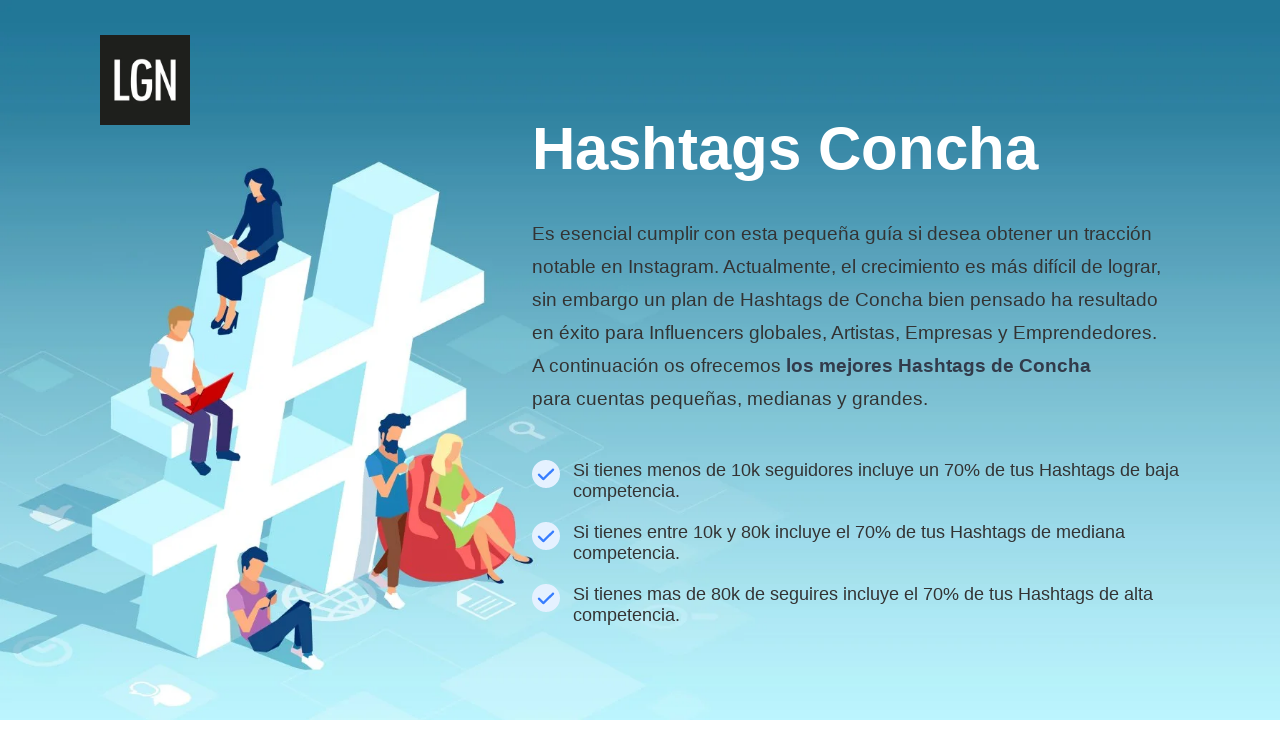

--- FILE ---
content_type: text/html
request_url: https://leguidenoir.com/es/hashtags-concha
body_size: 22337
content:
<!DOCTYPE html>
<html lang="es" prefix="og: https://ogp.me/ns#">
<head>
    <!-- Google Tag Manager -->
    <script>(function(w,d,s,l,i){w[l]=w[l]||[];w[l].push({'gtm.start':
                new Date().getTime(),event:'gtm.js'});var f=d.getElementsByTagName(s)[0],
            j=d.createElement(s),dl=l!='dataLayer'?'&l='+l:'';j.async=true;j.src=
            'https://www.googletagmanager.com/gtm.js?id='+i+dl;f.parentNode.insertBefore(j,f);
        })(window,document,'script','dataLayer','GTM-T9P8LT3');</script>
    <!-- End Google Tag Manager -->
    <meta charset="utf-8">
    <title>Hashtags Concha - Las mejores para crecer en 2026 aqui</title>
    <meta name="description" content="Aumenta el alcance de tus publicaciones con nuestros Hashtags de Concha. Te damos la lista a elegir y la mejor manera de hacer crecer tu cuenta.">
    <meta name="keywords" content="Hashtags Concha">
    <meta name="thumbnail" content="https://leguidenoir.com/assets/lgn-bio-landing/img/google-thumbnail.png" />
    <meta http-equiv="X-UA-Compatible" content="IE=Edge">
    <meta name="viewport" content="width=device-width, initial-scale=1, maximum-scale=1.0, user-scalable=no">
    <meta name="format-detection" content="telephone=no">
            <link rel="apple-touch-icon" sizes="180x180" href="/assets/landing-b2b-seo/img/apple-touch-icon.png">
    <link rel="icon" type="image/png" sizes="32x32" href="/assets/landing-b2b-seo/img/favicon-32x32.png">
    <link rel="icon" type="image/png" sizes="16x16" href="/assets/landing-b2b-seo/img/favicon-16x16.png">
    <link rel="mask-icon" href="/assets/landing-b2b-seo/img/safari-pinned-tab.svg" color="#5bbad5">
    <meta name="msapplication-TileColor" content="#da532c">
    <meta name="theme-color" content="#ffffff">
    <!--<meta name="twitter:card" content="summary">
    <meta name="twitter:site" content="@ui8">
    <meta name="twitter:title" content="[Los Mejores Influencers Españoles]">
    <meta name="twitter:description" content="¿Estás buscando a los Influencers más populares en España u otras ubicaciones? Descubre quién tiene la mayor audiencia de followers en la plataforma de redes sociales en nuestro ranking">
    <meta name="twitter:creator" content="@ui8">
    <meta name="twitter:image" content="https://ui8-move.herokuapp.com/img/twitter-card.jpg">-->
    <meta property="og:locale" content="es">
    <meta property="og:type" content="website">
    <meta property="og:title" content="Hashtags Concha - Las mejores para crecer en [YEAR] aqui">
    <meta property="og:description" content="Aumenta el alcance de tus publicaciones con nuestros Hashtags de Concha. Te damos la lista a elegir y la mejor manera de hacer crecer tu cuenta.">
    <meta property="og:url" content="https://leguidenoir.com/es/hashtags-concha">
    <meta property="og:site_name" content="Le Guide Noir">
    <meta property="og:updated_time" content="2026-01-24T00:37:32+01:00">
    <meta property="og:image" content="https://leguidenoir.com/assets/lgn-bio-landing/img/google-thumbnail.png">
    <meta property="og:image:secure_url" content="https://leguidenoir.com/assets/lgn-bio-landing/img/google-thumbnail.png">
    <meta property="og:image:alt" content="Hashtags Concha - Las mejores para crecer en [YEAR] aqui">
    <meta property="og:image:width" content="683">
    <meta property="og:image:height" content="683">
    <meta property="og:image:type" content="image/png">
    <!--<meta property="fb:admins" content="132951670226590">-->

    <link rel="preconnect" href="https://lgn.fsn1.your-objectstorage.com" />
    <link rel="dns-prefetch" href="https://lgn.fsn1.your-objectstorage.com" />

        
        <style>@charset "UTF-8";button,input{margin:0;padding:0}body,button,input{font-family:Inter,sans-serif}.outer{overflow:hidden}a,body{color:#323b4b}a,button,div,h1,h2,input{outline:0}.outer{-webkit-box-orient:vertical}a,body,div,form,h1,h2,header,html,img,label,li,p,strong,ul{margin:0;padding:0;border:0;vertical-align:baseline}html{-ms-text-size-adjust:100%;-webkit-text-size-adjust:100%;-webkit-box-sizing:border-box;box-sizing:border-box}a img,img{border:none}input[type=text]{-webkit-appearance:none}button::-moz-focus-inner{padding:0;border:0}button,input{border:0}ul{list-style-type:none}*,:after,:before{-webkit-box-sizing:inherit;box-sizing:inherit}a{text-decoration:underline}.companies__list{display:none}body{min-width:375px;font-size:18px;font-weight:500;line-height:1.75;-webkit-font-smoothing:antialiased;-moz-osx-font-smoothing:grayscale}img,svg{vertical-align:middle}.outer{display:-webkit-box;display:-ms-flexbox;display:flex;-webkit-box-direction:normal;-ms-flex-direction:column;flex-direction:column;min-height:100vh}.center{max-width:1440px;margin:0 auto;padding:0 100px}.info{color:#8a94a6}.h1,.h2{font-weight:700}.header__center{display:-webkit-box;display:-ms-flexbox;display:flex;-webkit-box-align:center;-ms-flex-align:center;align-items:center}.bg{background:#fafbfc}.bg-white{background:#fff}[data-aos=animation-scale-top]{opacity:0}[data-aos=animation-scale-top].aos-animate{-webkit-transform:translate(0) scaleY(1);-ms-transform:translate(0) scaleY(1);transform:translate(0) scaleY(1);opacity:1}[data-aos=animation-scale-top]{-webkit-transform:translateY(20px) scaleY(1.2);-ms-transform:translateY(20px) scaleY(1.2);transform:translateY(20px) scaleY(1.2)}.h1{font-size:65px;line-height:1.1125}.h2{font-size:45px;line-height:1.21667}.info{font-size:19px}.bg-blue-light{background:#e5f1ff}.text-center{text-align:center}.header{position:absolute;z-index:10;padding:35px 0}.btn{-webkit-box-pack:center}.btn{border-radius:10px;font-family:Inter,sans-serif}.btn_blue{color:#fff}.header__bg{position:fixed;top:0;left:0;right:0;bottom:0;z-index:8;background:rgba(0,0,0,.75);visibility:hidden;opacity:0}@media only screen and (max-width:1179px){.header{padding:40px 0}}.btn{display:-webkit-inline-box;display:-ms-inline-flexbox;display:inline-flex;-ms-flex-pack:center;justify-content:center;-webkit-box-align:center;-ms-flex-align:center;align-items:center;min-width:212px;height:66px;padding:0 42px;font-size:20px;line-height:1.2;font-weight:600}.btn_blue{background:#377dff}.main{padding:80px 0 50px}.main__title{max-width:936px;margin:32px auto;text-align:center}.main__info{max-width:815px;margin:0 auto 45px;text-align:center}.companies__preview img{max-width:100%;max-height:48px}@media only screen and (max-width:1339px){.h1{font-size:60px;line-height:1.21667}.h2{font-size:45px;line-height:1.25}}@media only screen and (max-width:1259px){.h2{font-size:38px;line-height:1.2}.info{font-size:18px}.main{padding:90px 0}.main__title{max-width:680px;margin-bottom:25px}.main__info{max-width:680px}}@media only screen and (max-width:1023px){.center{padding:0 40px}.main{padding:0 0 270px}}.companies__list.active{display:-webkit-box;display:-ms-flexbox}.companies__list.active{display:flex;-ms-flex-wrap:wrap;flex-wrap:wrap;-webkit-box-pack:center;-ms-flex-pack:center;justify-content:center;margin:-40px -32px 0}.companies__preview{max-width:20%;padding:40px 32px 0}.calculator__info{margin-bottom:50px;text-align:center}.quality2{padding:123px 0 124px}.quality2__title{margin-bottom:35px;text-align:center;padding:0 100px}.quality3__info{max-width:70%;font-size:18px}@media only screen and (max-width:1259px){.calculator__info{margin-bottom:34px;text-align:center}.quality2{padding:80px 0}.quality2__title{margin-bottom:25px}.quality3__info{max-width:690px;margin-bottom:40px}}@media only screen and (max-width:1023px){.companies__list{margin:-24px -20px 0}.companies__preview{max-width:20%;padding:24px 20px 0}}@media only screen and (max-width:767px){.info,body{font-size:16px}.center{padding:0 20px}.h1{font-size:45px;line-height:1.25}.h2{font-size:33px}.header{padding:32px 0}.header__logo{position:relative;z-index:15}.header__logo img{width:60px}.btn{padding:0 20px}.main{padding:20px 0 50px}.main__title{text-align:left;margin:100px 0 30px}.main__info{margin-bottom:30px;text-align:left}.companies__list{margin:-24px -10px 0}.companies__preview{max-width:20%;-webkit-box-flex:0;-ms-flex:0 0 calc(50% - 20px);flex:0 0 calc(50% - 20px);width:calc(50% - 20px);padding:0 15px;text-align:center}.quality2{padding:60px 0}.quality2__title{text-align:left;padding:0}.quality3__info{max-width:100%;text-align:left!important}}.packages1__list li{display:-webkit-box;display:-ms-flexbox}.packages1__list li{color:#8a94a6;line-height:1.2}.packages1__list{margin-bottom:45px}.packages1__list li{position:relative;display:flex;-webkit-box-align:center;-ms-flex-align:center;align-items:center;min-height:28px;padding-left:41px}.packages1__list li:before{content:"";position:absolute;top:0;left:0;width:28px;height:28px;background:url("data:image/svg+xml,%3Csvg xmlns='http://www.w3.org/2000/svg' width='36' height='36' fill='none' viewBox='0 0 36 36'%3E%3Ccircle cx='18' cy='18' r='18' fill='%23e5f1ff'/%3E%3Cpath d='M27 12.5l-12.375 12L9 19.045' stroke='%23377dff' stroke-width='3' stroke-linecap='round' stroke-linejoin='round'/%3E%3C/svg%3E") 50% 50%/100% auto no-repeat}.packages1__list li:not(:last-child){margin-bottom:20px}.packages1__btns{margin-top:60px;margin-bottom:60px;text-align:center}@media only screen and (max-width:767px){.packages1__btns .packages1__btn{line-height:1.6;font-size:18px}}.quality3__info{text-align:center}.quality3__info{margin:40px auto}a.packages1__btn.btn.btn_blue{text-decoration:none}.Btn{--bg-opacity:1;--text-opacity:1}.Btn,h1{line-height:1.375}.text-center{text-align:center}.Btn{white-space:nowrap}.Btn{-moz-appearance:none;border-radius:.75rem;outline:transparent solid 2px;position:relative}.Btn,.appearance-none{-webkit-appearance:none}.Btn{-webkit-box-align:center;-ms-flex-align:center;-webkit-box-pack:center;-ms-flex-pack:center;align-items:center;appearance:none;background-color:#3a72d0;background-color:rgba(58,114,208,var(--bg-opacity));display:-webkit-inline-box;display:-ms-inline-flexbox;display:inline-flex;font-size:1rem;font-weight:700;height:3.5rem;justify-content:center;outline-offset:2px;padding-left:3rem;padding-right:3rem}.Btn-sm{font-size:.875rem;height:3rem}.Btn{color:#fff;color:rgba(255,255,255,var(--text-opacity))}.Btn-sm{padding-bottom:2px;padding-left:2rem;padding-right:2rem}.BtnSpinner{border-width:2px}.BtnLabel{opacity:1}.BtnSpinner{-webkit-animation:.7s linear infinite a;animation:.7s linear infinite a;border-color:transparent #fff #fff transparent;border-radius:50%;border-style:solid;height:20px;left:50%;margin-left:-10px;margin-top:-10px;opacity:0;position:absolute;top:50%;width:20px}.relative{position:relative}h1{font-size:1.75rem;font-weight:800}h1,h2{font-family:Montserrat Alternates,sans-serif}h2{font-size:1.5rem;line-height:1.5}.font-bold,h2{font-weight:700}.Gradient-gray-t{background:-webkit-gradient(linear,left top,left bottom,from(#f0f4f8),to(rgba(240,244,248,0)));background:linear-gradient(180deg,#f0f4f8,rgba(240,244,248,0))}.Wave{height:auto;width:100%}.rounded-xl{border-radius:.75rem}.flex{display:-webkit-box;display:-ms-flexbox;display:flex}.left-0{left:0}.CalculatorFormLabel{font-size:12px}.CalculatorFormInput{background-color:transparent;box-shadow:inset 0 0 0 1000px #fff!important}.CalculatorFormField{flex-direction:column}.CalculatorFormNotification{border-radius:.75rem;display:none;font-size:12px;font-weight:600;margin-bottom:1rem;padding:.5rem;text-align:center}.CalculatorOutput{max-height:0;opacity:0}.appearance-none{-moz-appearance:none;appearance:none}.bg-transparent{background-color:transparent}.bg-white{--bg-opacity:1;background-color:#fff;background-color:rgba(255,255,255,var(--bg-opacity))}.bg-action-100{--bg-opacity:1;background-color:#f0f6fe;background-color:rgba(240,246,254,var(--bg-opacity))}.border-gray-300{--border-opacity:1;border-color:#bcccdc;border-color:rgba(188,204,220,var(--border-opacity))}.rounded-lg{border-radius:.5rem}.border{border:1px solid}.border-b{border-bottom:1px solid}.block{display:block}.items-center{align-items:center}.justify-center{justify-content:center}.h-8{height:2rem}.text-sm{font-size:.875rem}.leading-snug{line-height:1.375}.leading-loose{line-height:2}.mx-auto{margin-left:auto;margin-right:auto}.-mx-4{margin-left:-1rem;margin-right:-1rem}.mb-1{margin-bottom:.25rem}.mt-4{margin-top:1rem}.max-w-3xl{max-width:48rem}.overflow-hidden{overflow:hidden}.p-1{padding:.25rem}.py-3{padding-bottom:.75rem;padding-top:.75rem}.px-4{padding-left:1rem;padding-right:1rem}.pt-4{padding-top:1rem}.pl-10{padding-left:2.5rem}.pt-14{padding-top:3.5rem}.absolute{position:absolute}.top-0{top:0}.right-0{right:0}.fill-current{fill:currentColor}.text-white{--text-opacity:1;color:#fff;color:rgba(255,255,255,var(--text-opacity))}.text-action-500{--text-opacity:1;color:#3a72d0;color:rgba(58,114,208,var(--text-opacity))}.w-8{width:2rem}.w-full{width:100%}.z-10{z-index:10}@media (min-width:375px){.CalculatorFormLabel,.CalculatorFormNotification{font-size:13px}}@media only screen and (max-width: 1023px){.bg-header-image-hashtags{background-image: none !important;}}</style>

    <link rel="preload" href="https://lgn.fsn1.your-objectstorage.com/landing/b2b/css/app.min.css" as="style" onload="this.onload=null;this.rel='stylesheet'">
    <link rel="preload" href="https://lgn.fsn1.your-objectstorage.com/landing/b2b/css/flags.css" as="style" onload="this.onload=null;this.rel='stylesheet'">
    <link rel="preload" href="https://lgn.fsn1.your-objectstorage.com/landing/b2b/css/main.min.css" as="style" onload="this.onload=null;this.rel='stylesheet'">
    <noscript><link rel="stylesheet" href="https://lgn.fsn1.your-objectstorage.com/landing/b2b/css/app.min.css"></noscript>
    <noscript><link rel="stylesheet" href="https://lgn.fsn1.your-objectstorage.com/landing/b2b/css/flags.css"></noscript>
    <noscript><link rel="stylesheet" href="https://lgn.fsn1.your-objectstorage.com/landing/b2b/css/main.min.css"></noscript>

    <style type="text/css">
        .bg-header-image-hashtags { background: url(https://lgn.fsn1.your-objectstorage.com/landing/b2b/img/content/hashtags_bg.webp); background-size: cover; background-repeat: no-repeat; }
        h1.main__title.h1.aos-init.aos-animate {color: #fff; text-align: left; margin-left: 40%}
        .packages1__list li {color: #333}
        .main__info { text-align: left; color: #333; margin-left: 40%}
        .timecalculator li{ line-height: 28px; }
        .align-center { text-align: center; }
        .hashtagscontent {
            justify-content: center;
            display: flex;
        }
        .blue {color: #377dff}
        .tag-box {border: 1px solid #fff; padding: 20px 50px 40px; max-width: 85%; margin: 60px auto 40px; background-color: #fff; border-radius: 10px;}

        button.btn_blue.copy {
            position: relative;
            top: -20px;
            width: 140px;
            height: 40px;
            left: -50px;
        }
        .plans__section .plans__row {height: 80px;}
        input {
            height: 67px;
            padding: 20px 40px;
            font-size: 19px;
            color: #666;
            font-weight: 400;
            border-radius: 10px;
            margin-right: 10px;
        }
        .timecalculator {    max-width: 800px; margin: 20px auto 60px;}
        @media only screen and (max-width: 480px) {
            .tag-box {
                max-width: 100%;
                padding: 20px 30px 40px;
            }

            button.btn_blue.copy {
                left: -30px;
            }

            .plans__container {
                margin: 0 -40px;
            }

            h1.main__title.h1.aos-init.aos-animate {
                text-align: left;
                margin-left: 0;
                color: #333;
                margin-top: 350px;
            }

            .main__info {
                text-align: left;
                color: #333;
                margin-left: 0
            }

            .bg-header-image-hashtags {
                background-size: 227%;
                background-repeat: no-repeat;
                background-position: 0 -100px;
            }

            svg.Wave.Wave-3.sm\:hidden.absolute.top-0.left-0.right-0.fill-current.text-white {
                display: none;
            }

            .align-center {
                text-align: left;
            }

            .packages1__btns .packages1__btn {
                height: 67px;
                width: 100%;
                margin-top: 20px;
            }

            input {
                margin-right: 0;
                width: 100%;
            }
        }
        .CalculatorFormField .help-block {
            display: block;
        }
        .plans__col.plans__text:first-child,
        .plans__col.text:first-child {
            flex: 0 0 calc(10% - 30px);
            width: calc(10% - 30px);;
        }
        .plans__col.plans__text:nth-child(2),
        .plans__col.text:nth-child(2) {
            flex: 0 0 calc(40% - 30px);
            width: calc(40% - 30px);;
        }
    </style>

    <script>
        let viewportmeta = document.querySelector('meta[name="viewport"]');
        if (viewportmeta) {
            if (screen.width < 375) {
                let newScale = screen.width / 375;
                viewportmeta.content = 'width=375, minimum-scale=' + newScale + ', maximum-scale=1.0, user-scalable=no, initial-scale=' + newScale + '';
            } else {
                viewportmeta.content = 'width=device-width, maximum-scale=1.0, initial-scale=1.0';
            }
        }
    </script>

    
                <script type="text/javascript">
	var _gaq = _gaq || [];
	_gaq.push(['_setAccount', 'UA-49364538-1']);
	_gaq.push(['_setDomainName', 'leguidenoir.com']);
	_gaq.push(['_trackPageview']);
	(function () {
		var ga = document.createElement('script');
		ga.type = 'text/javascript';
		ga.async = true;
		ga.src = ('https:' === document.location.protocol ? 'https://ssl' : 'http://www') + '.google-analytics.com/ga.js';
		var s = document.getElementsByTagName('script')[0];
		s.parentNode.insertBefore(ga, s);
	})();
</script>
    </head>
    <body>
    <!-- Google Tag Manager (noscript) -->
    <noscript><iframe src="https://www.googletagmanager.com/ns.html?id=GTM-T9P8LT3"
                      height="0" width="0" style="display:none;visibility:hidden"></iframe></noscript>
    <!-- End Google Tag Manager (noscript) -->
    
            <!-- outer-->
        <div class="outer">
                            <!-- header-->
<header class="header js-header">
    <div class="header__center center">
        <a class="header__logo" href="#"><img class="some-icon lazyload2" src="[data-uri]" data-src="https://lgn.fsn1.your-objectstorage.com/landing/b2b/img/content/lgnagency_logo.webp" alt="logo"></a>
    </div>
    <div class="header__bg js-header-bg"></div>
</header>            
            <!-- content-->
            
    
    
                                                                                                                                                                                                                                                                                                                                                                    
    <div class="outer__container">
        <div class="main bg-header-image-hashtags">
    <div class="main__center center">
        <h1 class="main__title h1 aos-init aos-animate" data-aos="animation-scale-top">Hashtags Concha</h1>
        <div class="main__info info">
            <p>

Es esencial cumplir con esta pequeña guía si desea obtener un tracción notable en Instagram. Actualmente, el crecimiento es más difícil de lograr, sin embargo un plan de Hashtags de Concha bien pensado ha resultado en éxito para Influencers globales, Artistas, Empresas y Emprendedores.</br>A continuación os ofrecemos <b>los mejores Hashtags de Concha</b></br>para cuentas pequeñas, medianas y grandes.</p>
        </div>
        <div class="main__info">
            <ul class="packages1__list companies__center">
                                    <li>Si tienes menos de 10k seguidores incluye un 70% de tus Hashtags de baja competencia.</li>
                                    <li>Si tienes entre 10k y 80k incluye el 70% de tus Hashtags de mediana competencia.</li>
                                    <li>Si tienes mas de 80k de seguires incluye el 70% de tus Hashtags de alta competencia.</li>
                            </ul>
        </div>
    </div>
</div>
        
                     <div id="table-of-content" class="quality2 bg-blue-light tablecontent">
    <div class="quality3__center center">
        <h2 class="quality2__title h2 aos-init aos-animate" data-aos="animation-scale-top">Índice de Contenidos:</h2>
        <div class="quality2__info info hashtagscontent">
            <ol>
                                    <li><a href="#how-to-put-hashtags-on-instagram">¿Cómo poner Hashtags de Concha en Instagram?</a></li>
                                    <li><a href="#how-many-hashtags-to-put-on-instagram">¿Cuántos Hashtags de Concha poner en Instagram?</a></li>
                                    <li><a href="#what-are-hashtags-used-for-on-instagram">¿Para qué sirven los Hashtags de Concha en Instagram?</a></li>
                                    <li><a href="#how-much-time-do-i-have-to-invest-per-day">Quiero una estrategia de éxito.</br>¿Cuánto tiempo tengo que invertir al día?</a></li>
                                    <li><a href="#top-hashtags-low-competition">Hashtags de Concha</a></li>
                                    <li><a href="#top-hashtags-medium-competition">Mejores Hashtags de Concha</a></li>
                                    <li><a href="#top-hashtags-high-competition">Top Hashtags de Concha</a></li>
                            </ol>
        </div>
    </div>
</div>        
                    <div id="how-to-put-hashtags-on-instagram" class="quality2">
    <div class="quality2__center center">
        <h2 id="section1" class="quality2__title h2 aos-init aos-animate" data-aos="animation-scale-top">¿Cómo poner Hashtags de Concha en Instagram?</h2>
        <div class="quality3__info info"><p>

Para publicar Hashtags de Concha en Instagram, primero componer la publicación, luego ir a la sección de comentarios y escribir los hashtags deseados.</br>

En lugar de colocar los hashtags dentro del texto principal del post, es mucho más ventajoso ponerlos en el primer comentario. Esto permite que el post se mantenga conciso y sea más legible para el usuario, evitando que se esté lleno con una lista más larga de hashtags. Además, permite la adición de más hashtags de lo que normalmente se podría acomodar en el post mismo.</p></div>
    </div>
</div>                    <div id="how-many-hashtags-to-put-on-instagram" class="quality2 bg">
    <div class="quality2__center center">
        <h2 id="section1" class="quality2__title h2 aos-init aos-animate" data-aos="animation-scale-top">¿Cuántos Hashtags de Concha poner en Instagram?</h2>
        <div class="quality3__info info"><p>

El límite de 30 Hashtags de Concha que Instagram le permite usar por publicación debe ser considerado como una oportunidad para explorar. Para garantizar el mejor resultado posible, tómese el tiempo para incluir hashtags diferentes y nuevos en cada publicación que realice, esto será beneficioso para alcanzar su futuro deseado.</p></div>
    </div>
</div>                    <div id="what-are-hashtags-used-for-on-instagram" class="quality2">
    <div class="quality2__center center">
        <h2 id="section1" class="quality2__title h2 aos-init aos-animate" data-aos="animation-scale-top">¿Para qué sirven los Hashtags de Concha en Instagram?</h2>
        <div class="quality3__info info"><p>

Usar hashtags en Instagram tiene muchas ventajas. Primero, los hashtags ayudan a organizar publicaciones, aumentando su visibilidad para otros usuarios en la plataforma.</br>

Al agregar hashtags a tus publicaciones, le permite a otras personas descubrir fácilmente su contenido buscando hashtags específicos en la plataforma. Además, usar hashtags pertinentes no solo te ayudará a llegar a una audiencia más grande y aumentar la visibilidad de tu perfil, sino también asegurarte de que estás dirigiéndote a las personas correctas.</br>

Los hashtags pueden conectarte a comunidades en línea y permitirte interactuar con personas que tienen intereses similares.</p></div>
    </div>
</div>                    <div id="how-much-time-do-i-have-to-invest-per-day" class="quality2 bg">
    <div class="quality2__center center">
        <h2 class="quality2__title h2 aos-init aos-animate" data-aos="animation-scale-top">Quiero una estrategia de éxito.</br>¿Cuánto tiempo tengo que invertir al día?</h2>
    </div>
    <div class="quality2__center center">
        <div class="info calculator__info">Para que tu estrategia de Hashtags sea un éxito debes seguir las siguientes reglas:</div>
        <ul class="packages1__list companies__center timecalculator">
                            <li>Intentar postear mínimo una vez al día</li>
                            <li>Meter los Hashtags en el primer comentario</li>
                            <li>Entre 27-30 Hashtags por post</li>
                            <li>Los Hashtags tienen que ser relevantes a tu contenido aunque no exactamente lo que se ve, sino relacionado. Y siempre poner la mayoría de hashtags segun el nº de followers y nivel de competencia.</li>
                            <li>Por último no cometer el error de poner todos los días los mismos hashtags. La regla más importante es incluir hashtags nuevos cada día, piensa que estás sembrando los frutos de tu éxito, puedes repetir el mismo hashtag 4-5 veces al año.</li>
                    </ul>

        <div class="info calculator__info">Si quieres saber cuánto tiempo tienes que invertir al día rellena la calculadora abajo:</div>

        <div class="Calculator">
            <div class="CalculatorContainer xl:flex items-center justify-center mx-auto sm:py-8 md:py-10 lg:py-12 sm:px-12 md:px-14 lg:px-16 max-w-3xl sm:rounded-3xl sm:bg-white sm:shadow-sm">
                <div class="CalculatorInput w-full mx-auto xl:mx-0">
                    <div class="CalculatorForm Gradient-gray-t -mx-4 sm:mx-0 pt-14 sm:pt-0 px-4 sm:px-0">
                        <svg width="1600" height="280" viewBox="0 0 1600 280" preserveAspectRatio="none" class="Wave Wave-3 sm:hidden absolute top-0 left-0 right-0 fill-current text-white">
                            <use xlink:href="#wave-3"></use>
                        </svg>
                        <form id="calculator" class="block relative z-10">
                            <div class="CalculatorFormNotification"></div>
                            <div class="rounded-xl border border-gray-300 bg-white">
                                <label class="CalculatorFormGroup block py-3 px-4 border-b border-gray-300">
                                    <div class="CalculatorFormLabel mb-1 leading-snug">Número de publicaciones (video o foto)</div>
                                    <div class="CalculatorFormField flex items-center relative field">
                                        <div class="w-8 h-8 p-1 absolute left-0 rounded-lg bg-action-100">
                                            <svg width="24" height="24" viewBox="0 0 24 24" class="block fill-current text-action-500">
                                                <path d="M1 4.995C1 3.893 1.897 3 3 3h18c1.104 0 2 .893 2 1.995v14.01A1.998 1.998 0 0121 21H3c-1.104 0-2-.893-2-1.995V4.995zm2 14.01L21 19V4.995L3 5v14.005zm5.028-9.602c.246-.495.687-.517.98-.056l1.698 2.68a1.01 1.01 0 001.386.31l.989-.615a1.078 1.078 0 011.433.286l2.264 3.176c.321.45.133.816-.419.816H5.741c-.552 0-.8-.403-.554-.896l2.84-5.701zM17.5 11a1.5 1.5 0 110-3 1.5 1.5 0 010 3z" fill-rule="evenodd"></path>
                                            </svg>
                                        </div>
                                        <input type="text" name="posts" class="CalculatorFormInput CalculatorFormInput-number w-full h-8 block pl-10 sm:pl-12 font-bold leading-snug sm:text-lg bg-transparent appearance-none" aria-invalid="false">
                                    </div>
                                </label>
                                <label class="CalculatorFormGroup block py-3 px-4">
                                    <div class="CalculatorFormLabel mb-1 leading-snug">Nº de Reels</div>
                                    <div class="CalculatorFormField flex items-center relative field">
                                        <div class="w-8 h-8 p-1 absolute left-0 rounded-lg bg-action-100">
                                            <svg width="24" height="24" viewBox="0 0 24 24" class="block fill-current text-action-500">
                                                <path d="M11 4H5.995L6 20h11.998L18 11h-6a1 1 0 01-1-1V4zm2 5h5l-5-5v5zM5.995 2h7.308c.276 0 .659.16.85.351L19.65 7.85c.194.194.351.579.351.85v11.302A2 2 0 0117.998 22H6.002A2.003 2.003 0 014 20V4a2 2 0 011.995-2zm9.486 13a1.5 1.5 0 110-3 1.5 1.5 0 010 3zm-6.535-1.028c.227-.505.686-.56 1.022-.126l1.441 1.861a1.03 1.03 0 001.419.2l.289-.21a.92.92 0 011.339.255l1.386 2.203c.294.467.084.845-.469.845H7.685c-.553 0-.817-.408-.589-.916l1.85-4.112z" fill-rule="evenodd"></path>
                                            </svg>
                                        </div>
                                        <input type="text" name="reels" class="CalculatorFormInput CalculatorFormInput-number w-full h-8 block pl-10 sm:pl-12 font-bold leading-snug sm:text-lg bg-transparent appearance-none" aria-invalid="false">
                                    </div>
                                </label>
                            </div>
                            <button type="submit" class="CalculatorFormSubmit Btn Btn-sm sm:Btn-md w-full mt-4">
                                <div class="BtnLabel">Calcular tiempo estimado</div>
                                <div class="BtnSpinner"></div>
                            </button>
                        </form>
                    </div>
                </div>
                <div class="CalculatorOutput w-full mx-auto xl:mx-0 overflow-hidden">
                    <div class="CalculatorOutputContainer">
                        <div class="pt-4 sm:pt-6 lg:pt-8 xl:pt-0 xl:pl-12">
                            <div class="CalculatorSummary leading-loose text-center text-sm sm:text-base"></div>
                        </div>
                    </div>
                </div>
            </div>
        </div>
    </div>
</div>                    <div id="top-hashtags-low-competition" class="block-text quality2">
    <div class="quality3__center center">
        <h2 class="quality2__title h2 aos-init aos-animate" data-aos="animation-scale-top">Hashtags de Concha</h2>
        <div class="quality2__title h6"><b>Competencia Baja</b></div>

        <div class="tag-box">
            <button class="btn_blue copy js-copy" type="button">Copy</button>
            <p>#niquel #buzio #conchagua #conchasdesereia #conchanacar #bahiaconcha #conchaschinas #conchasnegras </p>
        </div>
        <div class="plans table">
            <div class="plans__body">
                <div class="plans__center center">
                    <div class="plans__container">
                        <div class="plans__table">
                            <div class="plans__section">
                                <div class="plans__group">
                                    <div class="plans__row">
                                        <div class="plans__variants">
                                            <div class="plans__text plans__col">#</div>
                                            <div class="plans__text plans__col text-uppercase">Hashtag</div>
                                            <div class="plans__text plans__col text-uppercase align-center">Avg. Likes</div>
                                            <div class="plans__text plans__col text-uppercase align-center">Avg. Comments</div>
                                            <div class="plans__text plans__col text-uppercase align-center">Total Posts</div>
                                        </div>
                                    </div>

                                                                            <div class="plans__row">
                                            <div class="plans__variants">
                                                <div class="plans__col text number-list">#1</div>
                                                <div class="plans__col text blue">#niquel</div>
                                                <div class="plans__col text align-center">861</div>
                                                <div class="plans__col text align-center">39</div>
                                                <div class="plans__col text align-center">34K</div>
                                            </div>
                                        </div>
                                                                            <div class="plans__row">
                                            <div class="plans__variants">
                                                <div class="plans__col text number-list">#2</div>
                                                <div class="plans__col text blue">#buzio</div>
                                                <div class="plans__col text align-center">521</div>
                                                <div class="plans__col text align-center">20</div>
                                                <div class="plans__col text align-center">22K</div>
                                            </div>
                                        </div>
                                                                            <div class="plans__row">
                                            <div class="plans__variants">
                                                <div class="plans__col text number-list">#3</div>
                                                <div class="plans__col text blue">#conchagua</div>
                                                <div class="plans__col text align-center">2K</div>
                                                <div class="plans__col text align-center">24</div>
                                                <div class="plans__col text align-center">7K</div>
                                            </div>
                                        </div>
                                                                            <div class="plans__row">
                                            <div class="plans__variants">
                                                <div class="plans__col text number-list">#4</div>
                                                <div class="plans__col text blue">#conchasdesereia</div>
                                                <div class="plans__col text align-center">760</div>
                                                <div class="plans__col text align-center">55</div>
                                                <div class="plans__col text align-center">24K</div>
                                            </div>
                                        </div>
                                                                            <div class="plans__row">
                                            <div class="plans__variants">
                                                <div class="plans__col text number-list">#5</div>
                                                <div class="plans__col text blue">#conchanacar</div>
                                                <div class="plans__col text align-center">200</div>
                                                <div class="plans__col text align-center">11</div>
                                                <div class="plans__col text align-center">14K</div>
                                            </div>
                                        </div>
                                                                            <div class="plans__row">
                                            <div class="plans__variants">
                                                <div class="plans__col text number-list">#6</div>
                                                <div class="plans__col text blue">#bahiaconcha</div>
                                                <div class="plans__col text align-center">262</div>
                                                <div class="plans__col text align-center">9</div>
                                                <div class="plans__col text align-center">15K</div>
                                            </div>
                                        </div>
                                                                            <div class="plans__row">
                                            <div class="plans__variants">
                                                <div class="plans__col text number-list">#7</div>
                                                <div class="plans__col text blue">#conchaschinas</div>
                                                <div class="plans__col text align-center">189</div>
                                                <div class="plans__col text align-center">9</div>
                                                <div class="plans__col text align-center">8K</div>
                                            </div>
                                        </div>
                                                                            <div class="plans__row">
                                            <div class="plans__variants">
                                                <div class="plans__col text number-list">#8</div>
                                                <div class="plans__col text blue">#conchasnegras</div>
                                                <div class="plans__col text align-center">556</div>
                                                <div class="plans__col text align-center">22</div>
                                                <div class="plans__col text align-center">12K</div>
                                            </div>
                                        </div>
                                    
                                </div>
                            </div>
                        </div>
                    </div>
                </div>
            </div>
        </div>
    </div>
</div>                    <div id="top-hashtags-medium-competition" class="block-text quality2 bg">
    <div class="quality3__center center">
        <h2 class="quality2__title h2 aos-init aos-animate" data-aos="animation-scale-top">Mejores Hashtags de Concha</h2>
        <div class="quality2__title h6"><b>Competencia Media</b></div>

        <div class="tag-box">
            <button class="btn_blue copy js-copy" type="button">Copy</button>
            <p>#pargo #alambre #piezaunica #chaquira #joyero #manodefatima #espiral #bijuteriasartesanais #corações #colareslindos #conchas #praiadasconchas #laconcha #playadelaconcha #conchasdomar #conchal </p>
        </div>
        <div class="plans table">
            <div class="plans__body">
                <div class="plans__center center">
                    <div class="plans__container">
                        <div class="plans__table">
                            <div class="plans__section">
                                <div class="plans__group">
                                    <div class="plans__row">
                                        <div class="plans__variants">
                                            <div class="plans__text plans__col">#</div>
                                            <div class="plans__text plans__col text-uppercase">Hashtag</div>
                                            <div class="plans__text plans__col text-uppercase align-center">Avg. Likes</div>
                                            <div class="plans__text plans__col text-uppercase align-center">Avg. Comments</div>
                                            <div class="plans__text plans__col text-uppercase align-center">Total Posts</div>
                                        </div>
                                    </div>

                                                                            <div class="plans__row">
                                            <div class="plans__variants">
                                                <div class="plans__col text number-list">#1</div>
                                                <div class="plans__col text blue">#pargo</div>
                                                <div class="plans__col text align-center">331</div>
                                                <div class="plans__col text align-center">18</div>
                                                <div class="plans__col text align-center">58K</div>
                                            </div>
                                        </div>
                                                                            <div class="plans__row">
                                            <div class="plans__variants">
                                                <div class="plans__col text number-list">#2</div>
                                                <div class="plans__col text blue">#alambre</div>
                                                <div class="plans__col text align-center">345</div>
                                                <div class="plans__col text align-center">20</div>
                                                <div class="plans__col text align-center">142K</div>
                                            </div>
                                        </div>
                                                                            <div class="plans__row">
                                            <div class="plans__variants">
                                                <div class="plans__col text number-list">#3</div>
                                                <div class="plans__col text blue">#piezaunica</div>
                                                <div class="plans__col text align-center">1K</div>
                                                <div class="plans__col text align-center">32</div>
                                                <div class="plans__col text align-center">243K</div>
                                            </div>
                                        </div>
                                                                            <div class="plans__row">
                                            <div class="plans__variants">
                                                <div class="plans__col text number-list">#4</div>
                                                <div class="plans__col text blue">#chaquira</div>
                                                <div class="plans__col text align-center">504</div>
                                                <div class="plans__col text align-center">21</div>
                                                <div class="plans__col text align-center">77K</div>
                                            </div>
                                        </div>
                                                                            <div class="plans__row">
                                            <div class="plans__variants">
                                                <div class="plans__col text number-list">#5</div>
                                                <div class="plans__col text blue">#joyero</div>
                                                <div class="plans__col text align-center">796</div>
                                                <div class="plans__col text align-center">176</div>
                                                <div class="plans__col text align-center">110K</div>
                                            </div>
                                        </div>
                                                                            <div class="plans__row">
                                            <div class="plans__variants">
                                                <div class="plans__col text number-list">#6</div>
                                                <div class="plans__col text blue">#manodefatima</div>
                                                <div class="plans__col text align-center">2K</div>
                                                <div class="plans__col text align-center">32</div>
                                                <div class="plans__col text align-center">167K</div>
                                            </div>
                                        </div>
                                                                            <div class="plans__row">
                                            <div class="plans__variants">
                                                <div class="plans__col text number-list">#7</div>
                                                <div class="plans__col text blue">#espiral</div>
                                                <div class="plans__col text align-center">4K</div>
                                                <div class="plans__col text align-center">49</div>
                                                <div class="plans__col text align-center">139K</div>
                                            </div>
                                        </div>
                                                                            <div class="plans__row">
                                            <div class="plans__variants">
                                                <div class="plans__col text number-list">#8</div>
                                                <div class="plans__col text blue">#bijuteriasartesanais</div>
                                                <div class="plans__col text align-center">331</div>
                                                <div class="plans__col text align-center">24</div>
                                                <div class="plans__col text align-center">72K</div>
                                            </div>
                                        </div>
                                                                            <div class="plans__row">
                                            <div class="plans__variants">
                                                <div class="plans__col text number-list">#9</div>
                                                <div class="plans__col text blue">#corações</div>
                                                <div class="plans__col text align-center">973</div>
                                                <div class="plans__col text align-center">41</div>
                                                <div class="plans__col text align-center">88K</div>
                                            </div>
                                        </div>
                                                                            <div class="plans__row">
                                            <div class="plans__variants">
                                                <div class="plans__col text number-list">#10</div>
                                                <div class="plans__col text blue">#colareslindos</div>
                                                <div class="plans__col text align-center">1K</div>
                                                <div class="plans__col text align-center">27</div>
                                                <div class="plans__col text align-center">93K</div>
                                            </div>
                                        </div>
                                                                            <div class="plans__row">
                                            <div class="plans__variants">
                                                <div class="plans__col text number-list">#11</div>
                                                <div class="plans__col text blue">#conchas</div>
                                                <div class="plans__col text align-center">432</div>
                                                <div class="plans__col text align-center">17</div>
                                                <div class="plans__col text align-center">471K</div>
                                            </div>
                                        </div>
                                                                            <div class="plans__row">
                                            <div class="plans__variants">
                                                <div class="plans__col text number-list">#12</div>
                                                <div class="plans__col text blue">#praiadasconchas</div>
                                                <div class="plans__col text align-center">540</div>
                                                <div class="plans__col text align-center">26</div>
                                                <div class="plans__col text align-center">47K</div>
                                            </div>
                                        </div>
                                                                            <div class="plans__row">
                                            <div class="plans__variants">
                                                <div class="plans__col text number-list">#13</div>
                                                <div class="plans__col text blue">#laconcha</div>
                                                <div class="plans__col text align-center">203</div>
                                                <div class="plans__col text align-center">8</div>
                                                <div class="plans__col text align-center">154K</div>
                                            </div>
                                        </div>
                                                                            <div class="plans__row">
                                            <div class="plans__variants">
                                                <div class="plans__col text number-list">#14</div>
                                                <div class="plans__col text blue">#playadelaconcha</div>
                                                <div class="plans__col text align-center">410</div>
                                                <div class="plans__col text align-center">17</div>
                                                <div class="plans__col text align-center">63K</div>
                                            </div>
                                        </div>
                                                                            <div class="plans__row">
                                            <div class="plans__variants">
                                                <div class="plans__col text number-list">#15</div>
                                                <div class="plans__col text blue">#conchasdomar</div>
                                                <div class="plans__col text align-center">381</div>
                                                <div class="plans__col text align-center">30</div>
                                                <div class="plans__col text align-center">25K</div>
                                            </div>
                                        </div>
                                                                            <div class="plans__row">
                                            <div class="plans__variants">
                                                <div class="plans__col text number-list">#16</div>
                                                <div class="plans__col text blue">#conchal</div>
                                                <div class="plans__col text align-center">662</div>
                                                <div class="plans__col text align-center">118</div>
                                                <div class="plans__col text align-center">47K</div>
                                            </div>
                                        </div>
                                    
                                </div>
                            </div>
                        </div>
                    </div>
                </div>
            </div>
        </div>
    </div>
</div>                    <div id="top-hashtags-high-competition" class="block-text quality2">
    <div class="quality3__center center">
        <h2 class="quality2__title h2 aos-init aos-animate" data-aos="animation-scale-top">Top Hashtags de Concha</h2>
        <div class="quality2__title h6"><b>Competencia Alta</b></div>

        <div class="tag-box">
            <button class="btn_blue copy js-copy" type="button">Copy</button>
            <p>#concha #salty #mar #cabo #colorido #colar #joias #pingentes #acessoriosfemininos #cordão #iniciales #delicados #folheados #prata925 #bijouterias #conchali </p>
        </div>
        <div class="plans table">
            <div class="plans__body">
                <div class="plans__center center">
                    <div class="plans__container">
                        <div class="plans__table">
                            <div class="plans__section">
                                <div class="plans__group">
                                    <div class="plans__row">
                                        <div class="plans__variants">
                                            <div class="plans__text plans__col">#</div>
                                            <div class="plans__text plans__col text-uppercase">Hashtag</div>
                                            <div class="plans__text plans__col text-uppercase align-center">Avg. Likes</div>
                                            <div class="plans__text plans__col text-uppercase align-center">Avg. Comments</div>
                                            <div class="plans__text plans__col text-uppercase align-center">Total Posts</div>
                                        </div>
                                    </div>

                                                                            <div class="plans__row">
                                            <div class="plans__variants">
                                                <div class="plans__col text number-list">#1</div>
                                                <div class="plans__col text blue">#concha</div>
                                                <div class="plans__col text align-center">380</div>
                                                <div class="plans__col text align-center">19</div>
                                                <div class="plans__col text align-center">379K</div>
                                            </div>
                                        </div>
                                                                            <div class="plans__row">
                                            <div class="plans__variants">
                                                <div class="plans__col text number-list">#2</div>
                                                <div class="plans__col text blue">#salty</div>
                                                <div class="plans__col text align-center">1K</div>
                                                <div class="plans__col text align-center">23</div>
                                                <div class="plans__col text align-center">2,1M</div>
                                            </div>
                                        </div>
                                                                            <div class="plans__row">
                                            <div class="plans__variants">
                                                <div class="plans__col text number-list">#3</div>
                                                <div class="plans__col text blue">#mar</div>
                                                <div class="plans__col text align-center">2K</div>
                                                <div class="plans__col text align-center">46</div>
                                                <div class="plans__col text align-center">24,1M</div>
                                            </div>
                                        </div>
                                                                            <div class="plans__row">
                                            <div class="plans__variants">
                                                <div class="plans__col text number-list">#4</div>
                                                <div class="plans__col text blue">#cabo</div>
                                                <div class="plans__col text align-center">3K</div>
                                                <div class="plans__col text align-center">36</div>
                                                <div class="plans__col text align-center">2,6M</div>
                                            </div>
                                        </div>
                                                                            <div class="plans__row">
                                            <div class="plans__variants">
                                                <div class="plans__col text number-list">#5</div>
                                                <div class="plans__col text blue">#colorido</div>
                                                <div class="plans__col text align-center">447</div>
                                                <div class="plans__col text align-center">33</div>
                                                <div class="plans__col text align-center">1,8M</div>
                                            </div>
                                        </div>
                                                                            <div class="plans__row">
                                            <div class="plans__variants">
                                                <div class="plans__col text number-list">#6</div>
                                                <div class="plans__col text blue">#colar</div>
                                                <div class="plans__col text align-center">757</div>
                                                <div class="plans__col text align-center">25</div>
                                                <div class="plans__col text align-center">5,2M</div>
                                            </div>
                                        </div>
                                                                            <div class="plans__row">
                                            <div class="plans__variants">
                                                <div class="plans__col text number-list">#7</div>
                                                <div class="plans__col text blue">#joias</div>
                                                <div class="plans__col text align-center">1K</div>
                                                <div class="plans__col text align-center">22</div>
                                                <div class="plans__col text align-center">7,5M</div>
                                            </div>
                                        </div>
                                                                            <div class="plans__row">
                                            <div class="plans__variants">
                                                <div class="plans__col text number-list">#8</div>
                                                <div class="plans__col text blue">#pingentes</div>
                                                <div class="plans__col text align-center">531</div>
                                                <div class="plans__col text align-center">15</div>
                                                <div class="plans__col text align-center">666K</div>
                                            </div>
                                        </div>
                                                                            <div class="plans__row">
                                            <div class="plans__variants">
                                                <div class="plans__col text number-list">#9</div>
                                                <div class="plans__col text blue">#acessoriosfemininos</div>
                                                <div class="plans__col text align-center">1K</div>
                                                <div class="plans__col text align-center">44</div>
                                                <div class="plans__col text align-center">6,7M</div>
                                            </div>
                                        </div>
                                                                            <div class="plans__row">
                                            <div class="plans__variants">
                                                <div class="plans__col text number-list">#10</div>
                                                <div class="plans__col text blue">#cordão</div>
                                                <div class="plans__col text align-center">711</div>
                                                <div class="plans__col text align-center">24</div>
                                                <div class="plans__col text align-center">94K</div>
                                            </div>
                                        </div>
                                                                            <div class="plans__row">
                                            <div class="plans__variants">
                                                <div class="plans__col text number-list">#11</div>
                                                <div class="plans__col text blue">#iniciales</div>
                                                <div class="plans__col text align-center">2K</div>
                                                <div class="plans__col text align-center">45</div>
                                                <div class="plans__col text align-center">233K</div>
                                            </div>
                                        </div>
                                                                            <div class="plans__row">
                                            <div class="plans__variants">
                                                <div class="plans__col text number-list">#12</div>
                                                <div class="plans__col text blue">#delicados</div>
                                                <div class="plans__col text align-center">419</div>
                                                <div class="plans__col text align-center">21</div>
                                                <div class="plans__col text align-center">149K</div>
                                            </div>
                                        </div>
                                                                            <div class="plans__row">
                                            <div class="plans__variants">
                                                <div class="plans__col text number-list">#13</div>
                                                <div class="plans__col text blue">#folheados</div>
                                                <div class="plans__col text align-center">450</div>
                                                <div class="plans__col text align-center">573</div>
                                                <div class="plans__col text align-center">993K</div>
                                            </div>
                                        </div>
                                                                            <div class="plans__row">
                                            <div class="plans__variants">
                                                <div class="plans__col text number-list">#14</div>
                                                <div class="plans__col text blue">#prata925</div>
                                                <div class="plans__col text align-center">620</div>
                                                <div class="plans__col text align-center">41</div>
                                                <div class="plans__col text align-center">3,2M</div>
                                            </div>
                                        </div>
                                                                            <div class="plans__row">
                                            <div class="plans__variants">
                                                <div class="plans__col text number-list">#15</div>
                                                <div class="plans__col text blue">#bijouterias</div>
                                                <div class="plans__col text align-center">375</div>
                                                <div class="plans__col text align-center">19</div>
                                                <div class="plans__col text align-center">481K</div>
                                            </div>
                                        </div>
                                                                            <div class="plans__row">
                                            <div class="plans__variants">
                                                <div class="plans__col text number-list">#16</div>
                                                <div class="plans__col text blue">#conchali</div>
                                                <div class="plans__col text align-center">523</div>
                                                <div class="plans__col text align-center">15</div>
                                                <div class="plans__col text align-center">124K</div>
                                            </div>
                                        </div>
                                    
                                </div>
                            </div>
                        </div>
                    </div>
                </div>
            </div>
        </div>
    </div>
</div>                    <div id="advertisement" class="quality2 bg-blue-light">
    <div class="quality2__center center">
        <div class="quality2__center center">
            <h2 class="quality2__title h2" data-aos="animation-scale-top">Quieres Crecer con Hashtags de manera Exitosa?</h2>
        </div>
        <div class="quality2__center center">
            <ul class="packages1__list companies__center hashtagscontent">
                <ul>
	<li>HashtagMax es la soluci&oacute;n para ahorrarte 32 horas al mes gestionando hashtags</li>
	<li>Nuestro sistema de Inteligencia Artificial y equipo trabajan por ti</li>
	<li>El equipo elige los Hashtags y los postea a diario por ti</li>
	<li>El secreto del &eacute;xito de muchos Influencers, Marcas y Emprendedores</li>
</ul>
            </ul>
        </div>
        <div class="packages1__btns">
            <a href="http://lgn.cm/hashtags-b2bseo" target="_blank" class="packages1__btn btn btn_blue">Quiero probarlo ya</a>
        </div>
        <div>
            <div id="Carousel" class="carousel slide">
                <div class="carousel-inner">
                    
                                                        </div>
            </div>
        </div>
    </div>
</div>                    <div id="hashtag-generator" class="quality2 bg-blue-light">
    <div class="quality2__center center">
        <div class="quality2__center center">
            <h2 class="quality2__title h2 aos-init aos-animate" data-aos="animation-scale-top">Generador de Hashtags de Concha</h2>
        </div>
        <div class="quality2__center center align-center">
            <p>

Un generador de hashtags es beneficioso para encontrar hashtags pertinentes para una publicación. Esto lo hace inspectando la publicación y proponiendo hashtags aplicables y comunes.</br>Si estás buscando puedes encontrar aquí nuestro generador de hashtags o directamente utilizar el siguiente buscador:</p>
        </div>
        <div id="search-hashtags" class="packages1__btns"></div>
    </div>
</div>                    <div id="how-to-work-with-influencers-of-keyword" class="block-text quality2">
    <div class="quality2__center center">
        <h2 class="quality2__title h2" data-aos="animation-scale-top">¿Qué Hashtags de Concha usar en TikTok?</h2>
        <div class="quality2__info info">

Usar hashtags relevantes y populares que correspondan a tu contenido puede ayudarte a ampliar tu alcance en TikTok. Además, puedes aprovechar las tendencias y desafíos actuales usando sus hashtags correspondientes para atraer a otros y mejorar la visibilidad de tus publicaciones.</br>

¿Qué es más, asegúrate de utilizar hashtags pertinentes al área en la que te encuentras o al idioma que estás usando para llegar a una audiencia enfocada. Para terminar, se recomienda que debes incluir hashtags en tus comentarios en lugar de integrarlos en el contenido de la publicación, para que el material que presentas sea más abarcador y fácil de leer.</div>
    </div>
</div>        
                    <div id="related-links" class="quality2 bg links">
    <div class="quality2__center center">
        <h2 class="quality2__title h2" data-aos="animation-scale-top">Links Relacionados</h2>
    </div>
    <div class="plans">
        <div class="plans__body">
            <div class="plans__center center">
                <div class="plans__container">
                    <div class="plans__table list-links">
                        <div class="plans__section">
                            <div class="plans__group">
                                
                                                                                                            
                                        <div class="plans__row">
                                            <div class="plans__variants">
                                    
                                    <div class="plans__col"><a href="/es/hashtags-nuria" target="_blank">Hashtags Nuria</a></div>

                                    
                                                                    
                                    <div class="plans__col"><a href="/es/hashtags-pamplona" target="_blank">Hashtags Pamplona</a></div>

                                    
                                                                    
                                    <div class="plans__col"><a href="/es/hashtags-instagram" target="_blank">Hashtags Instagram</a></div>

                                    
                                                                    
                                    <div class="plans__col"><a href="/es/hashtags-disney" target="_blank">Hashtags Disney</a></div>

                                    
                                                                    
                                    <div class="plans__col"><a href="/es/hashtags-barcelona" target="_blank">Hashtags Barcelona</a></div>

                                    
                                                                    
                                    <div class="plans__col"><a href="/es/hashtags-inmaculada" target="_blank">Hashtags Inmaculada</a></div>

                                                                                </div>
                                        </div>
                                    
                                                                                                            
                                        <div class="plans__row">
                                            <div class="plans__variants">
                                    
                                    <div class="plans__col"><a href="/es/hashtags-natalia" target="_blank">Hashtags Natalia</a></div>

                                    
                                                                    
                                    <div class="plans__col"><a href="/es/hashtags-jorge" target="_blank">Hashtags Jorge</a></div>

                                    
                                                                    
                                    <div class="plans__col"><a href="/es/hashtags-margarita" target="_blank">Hashtags Margarita</a></div>

                                    
                                                                    
                                    <div class="plans__col"><a href="/es/hashtags-primavera" target="_blank">Hashtags Primavera</a></div>

                                    
                                                                    
                                    <div class="plans__col"><a href="/es/hashtags-german" target="_blank">Hashtags German</a></div>

                                    
                                                                    
                                    <div class="plans__col"><a href="/es/hashtags-gabriela" target="_blank">Hashtags Gabriela</a></div>

                                                                                </div>
                                        </div>
                                    
                                                                                                            
                                        <div class="plans__row">
                                            <div class="plans__variants">
                                    
                                    <div class="plans__col"><a href="/es/hashtags-granada" target="_blank">Hashtags Granada</a></div>

                                    
                                                                    
                                    <div class="plans__col"><a href="/es/hashtags-angela" target="_blank">Hashtags angela</a></div>

                                    
                                                                    
                                    <div class="plans__col"><a href="/es/hashtags-yolanda" target="_blank">Hashtags Yolanda</a></div>

                                    
                                                                    
                                    <div class="plans__col"><a href="/es/hashtags-marbella" target="_blank">Hashtags Marbella</a></div>

                                    
                                                                    
                                    <div class="plans__col"><a href="/es/hashtags-naturaleza" target="_blank">Hashtags Naturaleza</a></div>

                                    
                                                                    
                                    <div class="plans__col"><a href="/es/hashtags-ana-maria" target="_blank">Hashtags Ana Maria</a></div>

                                                                                </div>
                                        </div>
                                    
                                                                                                            
                                        <div class="plans__row">
                                            <div class="plans__variants">
                                    
                                    <div class="plans__col"><a href="/es/hashtags-joaquin" target="_blank">Hashtags Joaquin</a></div>

                                    
                                                                    
                                    <div class="plans__col"><a href="/es/hashtags-elvira" target="_blank">Hashtags Elvira</a></div>

                                    
                                                                    
                                    <div class="plans__col"><a href="/es/hashtags-pablo" target="_blank">Hashtags Pablo</a></div>

                                    
                                                                    
                                    <div class="plans__col"><a href="/es/hashtags-felipe" target="_blank">Hashtags Felipe</a></div>

                                    
                                                                    
                                    <div class="plans__col"><a href="/es/hashtags-isabela" target="_blank">Hashtags Isabela</a></div>

                                    
                                                                    
                                    <div class="plans__col"><a href="/es/hashtags-carmen" target="_blank">Hashtags Carmen</a></div>

                                                                                </div>
                                        </div>
                                    
                                                                                                            
                                        <div class="plans__row">
                                            <div class="plans__variants">
                                    
                                    <div class="plans__col"><a href="/es/hashtags-leonardo" target="_blank">Hashtags Leonardo</a></div>

                                    
                                                                    
                                    <div class="plans__col"><a href="/es/hashtags-elena" target="_blank">Hashtags Elena</a></div>

                                    
                                                                    
                                    <div class="plans__col"><a href="/es/hashtags-valladolid" target="_blank">Hashtags Valladolid</a></div>

                                    
                                                                    
                                    <div class="plans__col"><a href="/es/hashtags-veronica" target="_blank">Hashtags Veronica</a></div>

                                    
                                                                    
                                    <div class="plans__col"><a href="/es/hashtags-cristobal" target="_blank">Hashtags Cristobal</a></div>

                                    
                                                                    
                                    <div class="plans__col"><a href="/es/hashtags-miriam" target="_blank">Hashtags Miriam</a></div>

                                                                                </div>
                                        </div>
                                    
                                                            </div>
                        </div>
                    </div>
                </div>
            </div>
        </div>
    </div>
</div>        
                    <div id="other-links" class="quality2 links">
    <div class="quality2__center center">
        <h2 class="quality2__title h2" data-aos="animation-scale-top">Otros Recursos</h2>
    </div>
    <div class="plans">
        <div class="plans__body">
            <div class="plans__center center">
                <div class="plans__container">
                    <div class="plans__table list-links">
                        <div class="plans__section">
                            <div class="plans__group">
                                
                                                                                                            
                                        <div class="plans__row">
                                            <div class="plans__variants">
                                    
                                    <div class="plans__col"><a href="https://leguidenoir.com/es/generador-de-hashtags" target="_blank">Generador de Hashtags</a></div>

                                                                                                        
                                    <div class="plans__col"><a href="https://leguidenoir.com/es/agencia-de-influencers" target="_blank">Agencia de Influencers</a></div>

                                                                                                        
                                    <div class="plans__col"><a href="https://leguidenoir.com/es/agencia-de-influencers-madrid" target="_blank">Agencia de Influencers Madrid</a></div>

                                                                                                        
                                    <div class="plans__col"><a href="https://leguidenoir.com/es/agencia-de-influencers-barcelona" target="_blank">Agencia de Influencers Barcelona</a></div>

                                                                                                        
                                    <div class="plans__col"><a href="https://leguidenoir.com/es/agencia-de-influencers-valencia" target="_blank">Agencia de Influencers Valencia</a></div>

                                                                                                        
                                    <div class="plans__col"><a href="https://leguidenoir.com/es/influencers-de-moda" target="_blank">Influencers de Moda</a></div>

                                                                                </div>
                                        </div>
                                                                                                                                                
                                        <div class="plans__row">
                                            <div class="plans__variants">
                                    
                                    <div class="plans__col"><a href="https://leguidenoir.com/es/influencers-espa%C3%B1olas" target="_blank">Top Influencers España</a></div>

                                                                                                        
                                    <div class="plans__col"><a href="https://leguidenoir.com/es/influencers-madrid" target="_blank">Influencers Madrid</a></div>

                                                                                                        
                                    <div class="plans__col"><a href="https://leguidenoir.com/es/influencers-barcelona" target="_blank">Influencers Barcelona</a></div>

                                                                                                        
                                    <div class="plans__col"><a href="https://leguidenoir.com/es/agencia-marketing-digital" target="_blank">Agencia de Marketing Digital</a></div>

                                                                                                        
                                    <div class="plans__col"><a href="https://leguidenoir.com/es/agencia-marketing-digital-madrid" target="_blank">Agencia de Marketing Digital en Madrid</a></div>

                                                                                                        
                                    <div class="plans__col"><a href="https://leguidenoir.com/es/agencia-marketing-digital-barcelona" target="_blank">Agencia de Marketing Digital en Barcelona</a></div>

                                                                                </div>
                                        </div>
                                                                                                                                                
                                        <div class="plans__row">
                                            <div class="plans__variants">
                                    
                                    <div class="plans__col"><a href="https://leguidenoir.com/es/agencia-marketing-digital-espana" target="_blank">Agencia de Marketing Digital en España</a></div>

                                                                                                        
                                    <div class="plans__col"><a href="https://leguidenoir.com/es/agencia-de-marketing-online" target="_blank">Agencia de Marketing Online</a></div>

                                                                                                        
                                    <div class="plans__col"><a href="https://leguidenoir.com/es/agencia-de-marketing-online-en-madrid" target="_blank">Agencia de Marketing Online en Madrid</a></div>

                                                                                                        
                                    <div class="plans__col"><a href="https://leguidenoir.com/es/agencia-marketing-online-barcelona" target="_blank">Agencia de Marketing Online en Barcelona</a></div>

                                                                                                        
                                    <div class="plans__col"><a href="https://leguidenoir.com/es/agencia-de-marketing-online-en-espana" target="_blank">Agencia de Marketing Online en España</a></div>

                                                                                                        
                                    <div class="plans__col"><a href="https://leguidenoir.com/it/influencer-italiani" target="_blank">Influencer Italiani</a></div>

                                                                                </div>
                                        </div>
                                                                                                                                                
                                        <div class="plans__row">
                                            <div class="plans__variants">
                                    
                                    <div class="plans__col"><a href="https://leguidenoir.com/it/agenzia-di-influencer-italia" target="_blank">Agenzia di Influencer Italia</a></div>

                                                                                                        
                                    <div class="plans__col"><a href="https://leguidenoir.com/en/influencer-agency-spain" target="_blank">Influencer Agency Spain</a></div>

                                                                                                        
                                    <div class="plans__col"><a href="https://leguidenoir.com/en/influencer-agency-italy" target="_blank">Influencer Agency Italy</a></div>

                                                                                </div>
                                        </div>
                                                                                                </div>
                        </div>
                    </div>
                </div>
            </div>
        </div>
    </div>
</div>            </div>

                            <!-- footer-->
<footer class="footer">
    <div class="footer__center center">
        <div class="header__nav">
            <div class="footer__copyright">
                <a href="https://leguidenoir.com" target="_blank">©2026 by Le Guide Noir</a>
            </div>
            <div class="footer__copyright"><a href="https://leguidenoir.com">Home</a></div>
            <div class="footer__copyright">
                <a href="https://leguidenoir.com/page/privacy_policy" target="_blank">Privacy Policy</a>
            </div>
            <div class="footer__copyright">
                <a href="https://leguidenoir.com/page/terms" target="_blank">Terms of Service</a>
            </div>
        </div>
    </div>
</footer>
<!-- This site is converting visitors into subscribers and customers with OptinMonster - https://optinmonster.com -->
<script>(function(d,u,ac){var s=d.createElement('script');s.type='text/javascript';s.src='https://a.omappapi.com/app/js/api.min.js';s.async=true;s.dataset.user=u;s.dataset.account=ac;d.getElementsByTagName('head')[0].appendChild(s);})(document,13978,36072);</script>
<!-- / OptinMonster -->                    </div>
    
    
                <script src="https://lgn.fsn1.your-objectstorage.com/landing/b2b/js/lib/cached.min.js" type="text/javascript"></script>
        <script src="https://lgn.fsn1.your-objectstorage.com/landing/b2b/js/lib/formValidation/cached.min.js" type="text/javascript"></script>
    

    <script src="https://lgn.fsn1.your-objectstorage.com/landing/b2b/js/app.min.js" type="text/javascript"></script>
    <script src="https://lgn.fsn1.your-objectstorage.comlanding/b2b/js/calculator2.min.js" type="text/javascript"></script>
    <script>
        if ('IntersectionObserver' in window) {
            document.addEventListener("DOMContentLoaded", function() {

                function handleIntersection(entries) {
                    entries.map((entry) => {
                        if (entry.isIntersecting) {
                            // Item has crossed our observation
                            // threshold - load src from data-src
                            if (entry.target.dataset.bgimage) {
                                entry.target.style.backgroundImage = "url('"+entry.target.dataset.bgimage+"')";
                                // Job done for this item - no need to watch it!
                                observer1.unobserve(entry.target);
                            } else {
                                entry.target.src = entry.target.dataset.src;
                                entry.target.classList.remove('lazyload2');
                                // Job done for this item - no need to watch it!
                                observer2.unobserve(entry.target);
                            }
                        }
                    });
                }

                const headers = document.querySelectorAll('.bg-img');
                const observer1 = new IntersectionObserver(
                    handleIntersection,
                    { rootMargin: "100px" }
                );
                headers.forEach(header => observer1.observe(header));

                const images = document.querySelectorAll('.lazyload2');
                const observer2 = new IntersectionObserver(
                    handleIntersection,
                    { rootMargin: "100px" }
                );
                images.forEach(image => observer2.observe(image));
            });
        } else {
            // No interaction support? Load all background images automatically
            const headers = document.querySelectorAll('.bg-img');
            headers.forEach(header => {
                header.style.backgroundImage = "url('"+header.dataset.bgimage+"')";
            });

            const images = document.querySelectorAll('.lazyload2');
            headers.forEach(image => {
                image.src = image.dataset.src;
                image.classList.remove('lazyload2');
            });
        }

        $(document).ready(function () {
            let $carousel = $('#Carousel');
            if ($carousel.find('img').length > 0) {
                $carousel.carousel({
                    interval: 5000
                });
            }

            app.variables.lang = 'es';

            app.translations.DEFAULT_TEXT = 'En\u0020general\u0020para\u0020buscar\u0020hashtags\u0020relevantes\u0020a\u0020tu\u0020post,\u0020elegir\u0020los\u002030\u0020mejores\u0020se\u0020tarda\u0020unos\u002020\u0020minutos\u0020por\u0020post.\u0020Vas\u0020a\u0020postear\u0020\u0025times\u0025\u0020al\u0020dia\u0020que\u0020serian\u0020unos\u0020\u0025posts\u0025\u0020posts\u0020al\u0020mes.\u003Cbr\u003EEn\u0020total\u0020necesitas\u0020\u0025minutes\u0025\u0020minutos\u0020al\u0020mes\u0020que\u0020son\u0020una\u0020\u0025hours\u0025\u0020Horas\u0020al\u0020mes.\u003Cbr\u003ENo\u0020tienes\u0020tiempo\u0020para\u0020invertir\u0020\u0025hours\u0025\u0020horas\u0020al\u0020mes\u003F\u0020Aprovechate\u0020de\u0020la\u0020mejor\u0020herramienta\u0020de\u0020Hashtag\u0020Management\u0020del\u0020Mercado\u0020\u002D\u0020HashtagMax.';
            app.translations.BUTTON_TEXT = '\u003Ca\u0020href\u003D\u0022http\u003A\/\/lgn.cm\/generador\u002Dhashtags\u0022\u0020target\u003D\u0022_blank\u0022\u0020class\u003D\u0022packages1__btn\u0020btn\u0020btn_blue\u0020CalculatorFormSubmit\u0020Btn\u0020Btn\u002Dsm\u0020sm\u003ABtn\u002Dmd\u0020w\u002Dfull\u0020mt\u002D4\u0022\u003EPulsa\u0020aqui\u0020para\u0020ver\u0020si\u0020quedan\u0020pruebas\u0020gratuitas\u003C\/a\u003E';
            app.translations.CALCULATOR_ONE_TIME = '1 vez';
            app.translations.CALCULATOR_MANY_TIMES = '%s veces';
            app.translations.VALIDATOR_ENTER_VALUE_BETWEEN_1_100 = 'Introduzca un valor entre 1 y 20.';
            app.translations.REQUEST_ERROR_FILL_POST = 'Complete al menos 1 de las publicaciones o carretes.';

            app.init();
        });
    </script>

    <svg style="display:none">
        <symbol id="logo" :size="227, 40">
            <path fill-rule="evenodd" d="M77.953 9.48c1.272 0 2.453.226 3.544.723a6.984 6.984 0 012.68 2.212c.727.948 1.317 2.167 1.726 3.612.409 1.444.59 3.07.59 4.966 0 1.67-.227 3.206-.681 4.605-.454 1.445-1.09 2.664-1.908 3.702-.818 1.039-1.862 1.851-3.089 2.483-1.226.587-2.59.903-4.088.903-1.409 0-2.59-.225-3.59-.677-.999-.452-1.862-1.129-2.634-1.942V40h-3.952V9.887h2.362c.545 0 .909.271 1.09.813l.319 2.663a11.398 11.398 0 013.316-2.799c1.226-.722 2.68-1.083 4.315-1.083zm60.918.046c1.363 0 2.59.225 3.725.677 1.136.452 2.135 1.084 2.953 1.941a8.898 8.898 0 011.954 3.16c.454 1.265.68 2.664.68 4.29 0 .631-.045 1.038-.181 1.218-.136.226-.409.317-.772.317h-15.037c.046 1.4.227 2.663.59 3.702.364 1.038.864 1.94 1.455 2.618a5.914 5.914 0 002.226 1.58c.863.362 1.816.542 2.907.542 1 0 1.862-.135 2.59-.361a16.043 16.043 0 001.862-.723l.84-.448c.086-.047.169-.092.248-.138l.229-.136c.364-.226.636-.361.908-.361.319 0 .591.135.773.361l1.136 1.445c-.5.587-1.09 1.083-1.772 1.535a9.839 9.839 0 01-2.18 1.083c-.773.271-1.59.497-2.408.632-.818.136-1.68.226-2.453.226-1.545 0-2.999-.27-4.316-.767a9.873 9.873 0 01-3.407-2.303c-.874-.91-1.596-2.048-2.095-3.38l-.131-.367c-.545-1.49-.818-3.206-.818-5.147 0-1.58.228-3.025.727-4.38.5-1.354 1.182-2.527 2.09-3.52.908-.994 1.998-1.761 3.316-2.348 1.272-.677 2.726-.948 4.361-.948zm78.817 0c1.362 0 2.589.225 3.725.677 1.135.452 2.135 1.084 2.952 1.941a8.885 8.885 0 011.954 3.16c.454 1.265.681 2.664.681 4.29 0 .631-.045 1.038-.182 1.218-.136.226-.409.317-.772.317H211.01c.045 1.4.227 2.663.59 3.702.364 1.038.863 1.94 1.454 2.618a5.91 5.91 0 002.226 1.58c.863.362 1.817.542 2.907.542 1 0 1.863-.135 2.59-.361a16.033 16.033 0 001.862-.723l.84-.448c.086-.047.17-.092.249-.138l.228-.136c.364-.226.636-.361.909-.361.318 0 .59.135.772.361l1.136 1.445c-.5.587-1.09 1.083-1.772 1.535a9.82 9.82 0 01-2.18 1.083c-.773.271-1.59.497-2.408.632-.818.136-1.68.226-2.453.226a12.2 12.2 0 01-4.315-.767 9.87 9.87 0 01-3.408-2.303c-.953-.993-1.726-2.257-2.226-3.747a16.57 16.57 0 01-.863-5.192c0-1.58.227-3.025.727-4.38.5-1.354 1.181-2.528 2.09-3.52.908-.994 1.999-1.761 3.316-2.348 1.318-.632 2.771-.903 4.407-.903zm-59.783 17.562c.364 0 .773.09 1.09.225.364.136.636.362.909.587.272.272.454.542.59.904.137.36.227.722.227 1.083 0 .406-.09.767-.227 1.083a2.459 2.459 0 01-.461.738l-.13.12c-.272.271-.544.452-.908.587-.363.135-.726.226-1.09.226-.409 0-.772-.09-1.09-.226-.363-.135-.636-.316-.863-.587-.227-.27-.455-.541-.59-.858a2.714 2.714 0 01-.228-1.083c0-.361.09-.768.227-1.083.114-.302.259-.54.462-.768l.129-.136c.227-.27.545-.45.863-.587.363-.135.727-.225 1.09-.225zM26.166 9.526c1.227 0 2.317.226 3.27.632a6.499 6.499 0 012.363 1.716c.636.767 1.09 1.625 1.454 2.708.318 1.039.5 2.212.5 3.477V32.37H29.8V18.059c0-1.716-.409-3.025-1.18-3.973-.773-.948-1.954-1.4-3.59-1.4-1.18 0-2.271.27-3.27.858-1 .542-1.954 1.31-2.817 2.302V32.37H14.9V9.887h2.362c.546 0 .909.271 1.09.813l.319 2.438c.999-1.084 2.09-1.942 3.27-2.619 1.227-.677 2.635-.993 4.225-.993zm93.308 0c.636 0 1.18.09 1.68.226.5.135.955.315 1.409.587l-.5 2.934c-.091.361-.318.542-.681.542-.162 0-.371-.046-.626-.122l-.328-.104c-.41-.135-1.045-.226-1.817-.226-1.363 0-2.544.407-3.453 1.22-.909.812-1.726 1.94-2.316 3.476V32.37h-3.998V9.887h2.271c.41 0 .727.09.908.226.183.18.273.451.319.857l.272 3.522c.772-1.58 1.726-2.8 2.862-3.657 1.136-.858 2.453-1.309 3.998-1.309zm72.638 0c1.063 0 2.052.146 2.902.472l.278.115a6.252 6.252 0 012.362 1.67c.636.723 1.136 1.626 1.5 2.664.363 1.038.498 2.257.498 3.612V32.37H195.7V18.059c0-1.761-.408-3.07-1.18-4.018-.773-.903-1.909-1.355-3.362-1.355-.636 0-1.272.136-1.863.361-.59.226-1.09.587-1.544.994a4.206 4.206 0 00-.954 1.422l-.091.248c-.273.677-.409 1.445-.409 2.348V32.37h-3.952V18.059c0-1.807-.364-3.16-1.09-4.018-.727-.858-1.772-1.31-3.18-1.31-1 0-1.908.271-2.726.768a10.07 10.07 0 00-2.316 2.122V32.37h-3.998V9.887h2.362c.545 0 .909.271 1.09.813l.273 2.302a10.41 10.41 0 012.816-2.483 6.784 6.784 0 013.589-.993c1.545 0 2.771.406 3.725 1.264.954.858 1.636 1.986 2.044 3.431.319-.812.727-1.535 1.227-2.122a6.63 6.63 0 011.456-1.282l.27-.163a6.772 6.772 0 012.044-.857 9.016 9.016 0 012.181-.271zM4.77 9.887v22.438H.818V9.887H4.77zm93.944 0v22.438H94.76V9.887h3.953zM58.147 29.255v3.07h-16.99V30.7c0-.18.045-.407.137-.678a2.64 2.64 0 01.28-.57l.128-.197h16.445zm18.489-16.569c-1.272 0-2.408.316-3.407.903-.954.587-1.863 1.445-2.68 2.483v10.88c.726.993 1.544 1.67 2.407 2.077.863.407 1.863.587 2.908.587 2.09 0 3.725-.767 4.86-2.257 1.136-1.49 1.681-3.612 1.681-6.366 0-1.445-.136-2.709-.409-3.747-.272-1.038-.636-1.896-1.135-2.573-.5-.678-1.09-1.174-1.818-1.49-.727-.362-1.544-.497-2.407-.497zm-20.897 3.386L48.153 26.14h-4.089l7.587-10.068h4.088zm83.223-3.657c-1.908 0-3.407.542-4.543 1.67-1.09 1.084-1.771 2.619-2.044 4.56h12.31c0-.902-.135-1.76-.363-2.528a6.141 6.141 0 00-1.135-1.986c-.5-.542-1.09-.993-1.818-1.265a6.535 6.535 0 00-2.407-.45zm78.816 0c-1.908 0-3.407.542-4.542 1.67-1.09 1.084-1.772 2.619-2.045 4.56h12.31c0-.902-.135-1.76-.362-2.528a6.134 6.134 0 00-1.136-1.986c-.5-.542-1.09-.993-1.817-1.265a6.535 6.535 0 00-2.408-.45zM58.601 9.932v1.67c0 .272-.045.542-.136.813-.068.17-.162.313-.262.451l-.102.136v.045H41.84V9.932H58.6zM2.817 0c.363 0 .726.09 1.09.226.363.135.636.361.908.587.273.27.455.541.636.902.137.361.227.723.227 1.13 0 .405-.09.722-.227 1.083a2.97 2.97 0 01-.636.902c-.272.271-.545.452-.908.633-.364.135-.727.225-1.09.225-.41 0-.727-.09-1.09-.225a3.003 3.003 0 01-.91-.633 3.238 3.238 0 01-.635-.902C.09 3.567 0 3.205 0 2.844c0-.406.09-.768.227-1.083.136-.316.364-.633.636-.903.272-.271.545-.452.909-.587C2.044.09 2.408 0 2.817 0zM96.76.045c.409 0 .772.09 1.09.226.364.135.636.361.91.587.271.27.453.542.635.903.136.315.227.677.227 1.083 0 .406-.091.723-.227 1.084a2.977 2.977 0 01-.636.902c-.273.271-.545.452-.909.633-.363.135-.727.225-1.09.225-.408 0-.727-.09-1.09-.225a3.005 3.005 0 01-.909-.633 3.247 3.247 0 01-.636-.902 2.714 2.714 0 010-2.167c.137-.316.364-.633.636-.903.273-.271.545-.452.91-.587a2.76 2.76 0 011.09-.226z"></path>
        </symbol>
        <symbol id="drawer-open" :size="28, 28">
            <path fill-rule="evenodd" d="M27 20a1 1 0 010 2H1a1 1 0 010-2h26zm0-7a1 1 0 010 2H1a1 1 0 010-2h26zm0-7a1 1 0 010 2H1a1 1 0 110-2h26z"></path>
        </symbol>
        <symbol id="drawer-close" :size="28, 28">
            <path fill-rule="evenodd" d="M5.515 4.1L14 12.586 22.485 4.1A1 1 0 1123.9 5.515L15.414 14l8.485 8.485a1 1 0 11-1.414 1.414L14 15.414l-8.485 8.485A1 1 0 014.1 22.485L12.585 14 4.1 5.515A1 1 0 015.515 4.1z"></path>
        </symbol>
        <symbol id="close" :size="24, 24">
            <path fill-rule="evenodd" d="M19.707 5.708a1 1 0 10-1.414-1.415L12 10.586 5.707 4.293a1 1 0 00-1.414 1.415L10.586 12l-6.293 6.293a1 1 0 101.414 1.414L12 13.414l6.293 6.293a1 1 0 101.414-1.414L13.414 12l6.293-6.292z"></path>
        </symbol>
        <symbol id="carret" :size="24, 24">
            <path fill-rule="evenodd" d="M12 16l-6-6h12z"></path>
        </symbol>
        <symbol id="in" :size="48, 48">
            <path fill-rule="evenodd" d="M13.99 4h20.02C39.526 4 44 8.472 44 13.99v20.02c0 5.517-4.472 9.99-9.99 9.99H13.99C8.474 44 4 39.528 4 34.01V13.99C4 8.474 8.472 4 13.99 4zM8 34.01A5.99 5.99 0 0013.99 40h20.02A5.99 5.99 0 0040 34.01V13.99A5.99 5.99 0 0034.01 8H13.99A5.99 5.99 0 008 13.99v20.02zM14 24c0-5.523 4.477-10 10-10s10 4.477 10 10-4.477 10-10 10-10-4.477-10-10zm16 0a6 6 0 10-12 0 6 6 0 0012 0zm4-8a2 2 0 110-4 2 2 0 010 4z"></path>
        </symbol>
        <symbol id="tw" :size="48, 48">
            <path fill-rule="evenodd" d="M15.58 31.343c1.288.87 1.134 2.812-.274 3.47-.527.246-5.217 1.512-5.217 1.512C11.958 37.425 14.576 38 18 38c10.985 0 19.001-8.069 19.01-20.145 0-.209-.01-.798-.01-.855 0-4.159-2.181-7.02-5.99-7-3.835.02-6.01 2.86-6.01 7l-.006 1.976a2 2 0 01-2.24 1.985c-5.016-.605-9.57-2.807-13.084-6.218 0 0-.462 1.742-.575 2.542.065.078 1.305 1.333 2.012 1.838.543.388 1.13.739 1.764 1.045a2 2 0 01-1.742 3.601 16.127 16.127 0 01-1.787-1.01c.792 3.234 2.791 6.254 6.239 8.584zM41.886 10.02c2.016-.108 2.725 1.147 1.562 2.803l-2.462 3.507c.01.221.024 1.26.024 1.527C41 32.135 31.2 42 18 42c-6.519 0-10.73-1.703-13.632-5.677a2 2 0 011.24-3.144c.066-.013 4.682-1.01 4.682-1.01-6.096-6.164-6.658-14.92-3.052-22.06a2 2 0 013.375-.313 18.535 18.535 0 0010.399 6.792C21.211 10.585 24.869 6.032 30.99 6c3.65-.019 6.43 1.603 8.122 4.17l2.773-.15z"></path>
        </symbol>
        <symbol id="fb" :size="48, 48">
            <path fill-rule="evenodd" d="M38.01 40c1.1 0 1.99-.89 1.99-1.99V9.99C40 8.89 39.11 8 38.01 8H9.99C8.89 8 8 8.89 8 9.99v28.02c0 1.1.89 1.99 1.99 1.99H24V28h-2.001a2 2 0 110-4H24c0-3.794.428-6.185 2.208-8.176C27.968 13.854 30.023 13 32 13a2 2 0 110 4c-.874 0-1.836.4-2.81 1.489C28.306 19.48 28 21.182 28 24h4a2 2 0 110 4h-4v12h10.01zM4 38.01V9.99A5.99 5.99 0 019.99 4h28.02A5.99 5.99 0 0144 9.99v28.02A5.99 5.99 0 0138.01 44H9.99A5.99 5.99 0 014 38.01z"></path>
        </symbol>
        <symbol id="ld" :size="48, 48">
            <path d="M4 38.01V9.99A5.99 5.99 0 019.99 4h28.02A5.99 5.99 0 0144 9.99v28.02A5.99 5.99 0 0138.01 44H9.99A5.99 5.99 0 014 38.01zM9.99 8C8.89 8 8 8.89 8 9.99v28.02c0 1.1.89 1.99 1.99 1.99h28.02c1.1 0 1.99-.89 1.99-1.99V9.99C40 8.89 39.11 8 38.01 8H9.99zM14 22.006c0-1.108.888-2.006 2-2.006 1.105 0 2 .897 2 2.006v9.988A1.998 1.998 0 0116 34c-1.105 0-2-.897-2-2.006v-9.988zM16 18a2 2 0 110-4 2 2 0 010 4zm9 8.5V32a2 2 0 11-4 0v-5.5c0-3.588 2.914-6.5 6.5-6.5 3.588 0 6.5 2.916 6.5 6.5V32a2 2 0 11-4 0v-5.5c0-1.376-1.123-2.5-2.5-2.5a2.503 2.503 0 00-2.5 2.5z"></path>
        </symbol>

        <symbol id="wave-3">
            <path fill-rule="evenodd" d="M1600 114.734l-33.333 11.844c-33.334 11.402-100 35.755-166.667 17.711-66.667-17.378-133.333-77.153-200-112.243-66.667-35.754-133.333-46.823-200-5.867-66.667 40.957-133.333 136.154-200 188.954C733.333 268.6 666.667 279.668 600 280c-66.667-.332-133.333-11.401-200-41.289-66.667-29.887-133.333-76.378-200-88.555-66.667-12.176-133.333 12.177-166.667 23.578L0 185.578V0h1600v114.734z"></path>
        </symbol>

        <symbol id="blob-1">
            <path fill-rule="evenodd" d="M58.714 84c19.923 0 12.678-24.562 19.018-44.575C84.07 19.41 65.959-2.422 38.79 5.765 11.622 13.954 8 35.786 8 54.89 8 73.993 38.79 84 58.714 84z"></path>
        </symbol>

        <symbol id="blob-2">
            <path fill-rule="evenodd" d="M39.032 84C58.3 84 85.45 56.498 82.822 36.093c-2.627-20.405-19.267-15.969-43.79-26.615C14.51-1.168 4 13.766 4 38.755 4 63.743 19.765 84 39.032 84z"></path>
        </symbol>

        <symbol id="blob-3">
            <path fill-rule="evenodd" d="M40.184 86.706c24.605 0 58.528-20.35 44.551-45.123C70.758 16.81 51.54 0 35.815 0 20.093 0 0 16.663 0 41.583c0 24.92 15.579 45.123 40.184 45.123z"></path>
        </symbol>

        <symbol id="blob-4">
            <path fill-rule="evenodd" d="M37.96 86c24.619 0 34.962-18.065 44.576-46.065C92.15 11.935 72.193 2 47.575 2S3 14.495 3 39.935C3 65.376 13.343 86 37.96 86z"></path>
        </symbol>

        <symbol id="blob-5">
            <path fill-rule="evenodd" d="M36.493 88c24.501 0 54.803-14.367 44.364-45.796C70.418 10.776 60.85 0 46.061 0 31.273 0 5.176 18.708 5.176 44s6.815 44 31.317 44z"></path>
        </symbol>

        <symbol id="blob-6">
            <path fill-rule="evenodd" d="M38.194 84.335C58.431 95.1 73.39 67.288 83.067 39.475 92.746 11.664 54.912 0 34.675 0 14.438 0 3 12.411 3 37.682c0 25.27 14.958 35.887 35.194 46.653z"></path>
        </symbol>

        <symbol id="faq-toggle">
            <path d="M15.167 4.667c0-.648-.523-1.167-1.167-1.167-.649 0-1.167.522-1.167 1.167v8.166H4.667c-.648 0-1.167.523-1.167 1.167 0 .649.522 1.167 1.167 1.167h8.166v8.167c0 .647.523 1.166 1.167 1.166.649 0 1.167-.522 1.167-1.166v-8.167h8.167c.647 0 1.166-.523 1.166-1.167 0-.649-.522-1.167-1.166-1.167h-8.167V4.667z" fill-rule="evenodd"></path>
        </symbol>

        <symbol id="arrow-down">
            <path d="M14.667 23.448V5.259C14.667 4.564 15.258 4 16 4c.736 0 1.333.56 1.333 1.26v18.188l3.058-3.057a1.333 1.333 0 111.885 1.885l-5.333 5.333c-.52.521-1.365.521-1.886 0l-5.333-5.333a1.333 1.333 0 011.885-1.885l3.058 3.057z" fill-rule="nonzero"></path>
        </symbol>

        <symbol id="info">
            <path d="M7 0c1.26 0 2.427.315 3.5.946A7.073 7.073 0 0113.054 3.5C13.684 4.573 14 5.74 14 7c0 1.26-.315 2.427-.946 3.5a7.073 7.073 0 01-2.554 2.554A6.786 6.786 0 017 14a6.786 6.786 0 01-3.5-.946A7.073 7.073 0 01.946 10.5 6.786 6.786 0 010 7c0-1.26.315-2.427.946-3.5A7.073 7.073 0 013.5.946 6.786 6.786 0 017 0zm0 3.105c-.32 0-.597.117-.833.353a1.139 1.139 0 00-.352.832c0 .32.117.598.352.833.236.235.513.353.833.353.32 0 .597-.118.833-.353.235-.235.352-.513.352-.833 0-.32-.117-.597-.352-.832A1.139 1.139 0 007 3.105zm1.58 7.17v-.678a.327.327 0 00-.098-.24.327.327 0 00-.24-.099h-.339V6.435a.327.327 0 00-.099-.24.327.327 0 00-.24-.098H5.759a.327.327 0 00-.24.099.327.327 0 00-.099.24v.677c0 .094.033.174.1.24a.327.327 0 00.24.099h.338v1.806h-.339a.327.327 0 00-.24.099.327.327 0 00-.099.24v.677c0 .094.033.174.1.24a.327.327 0 00.24.099h2.483a.327.327 0 00.24-.099.327.327 0 00.099-.24z" fill-rule="nonzero"></path>
        </symbol>

    </svg>
    </body>
</html>



